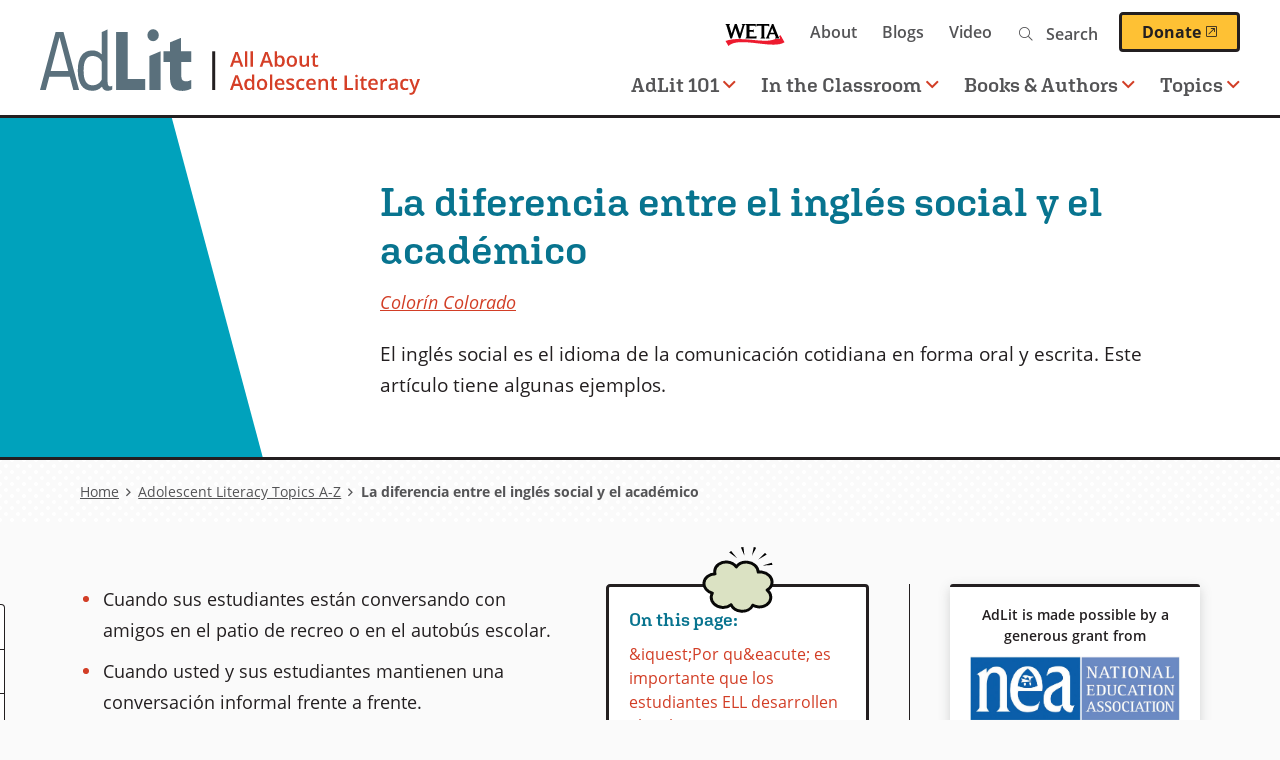

--- FILE ---
content_type: text/html; charset=UTF-8
request_url: https://www.adlit.org/topics/en-espanol/la-diferencia-entre-el-ingles-social-y-el-academico
body_size: 15137
content:

      
<!DOCTYPE html>
<html lang="en" dir="ltr" prefix="og: https://ogp.me/ns#">
  <head>
    <meta charset="utf-8" />
<script>(function(w,d,s,l,i){w[l]=w[l]||[];w[l].push({'gtm.start':
  new Date().getTime(),event:'gtm.js'});var f=d.getElementsByTagName(s)[0],
  j=d.createElement(s),dl=l!='dataLayer'?'&amp;l='+l:'';j.async=true;j.src=
  'https://www.googletagmanager.com/gtm.js?id='+i+dl;f.parentNode.insertBefore(j,f);
  })(window,document,'script','dataLayer','GTM-TPWWM22');</script>
<style>/* @see https://github.com/aFarkas/lazysizes#broken-image-symbol */.js img.lazyload:not([src]) { visibility: hidden; }/* @see https://github.com/aFarkas/lazysizes#automatically-setting-the-sizes-attribute */.js img.lazyloaded[data-sizes=auto] { display: block; width: 100%; }</style>
<link rel="canonical" href="https://www.adlit.org/topics/en-espanol/la-diferencia-entre-el-ingles-social-y-el-academico" />
<link rel="image_src" href="https://www.adlit.org/sites/default/files/2021-06/adlit-socialmedia.png" />
<meta property="og:site_name" content="AdLit" />
<meta property="og:type" content="article" />
<meta property="og:url" content="https://www.adlit.org/topics/en-espanol/la-diferencia-entre-el-ingles-social-y-el-academico" />
<meta property="og:title" content="La diferencia entre el inglés social y el académico" />
<meta property="og:description" content="El inglés social es el idioma de la comunicación cotidiana en forma oral y escrita. Este artículo tiene algunas ejemplos." />
<meta property="og:image" content="https://www.adlit.org/sites/default/files/2021-06/adlit-socialmedia.png" />
<meta property="og:image:url" content="https://www.adlit.org/sites/default/files/2021-06/adlit-socialmedia.png" />
<meta property="og:image:secure_url" content="https://www.adlit.org/sites/default/files/2021-06/adlit-socialmedia.png" />
<meta property="article:author" content="Colorín Colorado" />
<meta name="twitter:card" content="summary_large_image" />
<meta name="twitter:description" content="El inglés social es el idioma de la comunicación cotidiana en forma oral y escrita. Este artículo tiene algunas ejemplos." />
<meta name="twitter:site" content="@AdLit" />
<meta name="twitter:title" content="La diferencia entre el inglés social y el académico" />
<meta name="twitter:image" content="https://www.adlit.org/sites/default/files/2021-06/adlit-socialmedia.png" />
<meta name="google-site-verification" content="-nCy0rjS9KHphu--SJ1lcrgT4KUBuP3gGnGE1e2J4fU" />
<meta name="Generator" content="Drupal 10 (https://www.drupal.org)" />
<meta name="MobileOptimized" content="width" />
<meta name="HandheldFriendly" content="true" />
<meta name="viewport" content="width=device-width, initial-scale=1.0" />
<script type='text/javascript'>
  var googletag = googletag || {};
  googletag.cmd = googletag.cmd || [];
  // Add a place to store the slot name variable.
  googletag.slots = googletag.slots || {};

  (function() {
    var useSSL = 'https:' == document.location.protocol;
    var src = (useSSL ? 'https:' : 'http:') +
      '//securepubads.g.doubleclick.net/tag/js/gpt.js';

    var gads = document.createElement('script');
    gads.async = true;
    gads.type = 'text/javascript';
    gads.src = src;
    var node = document.getElementsByTagName('script')[0];
    node.parentNode.insertBefore(gads, node);
    
  })();
</script>
<script type="text/javascript">
  googletag.cmd.push(function() {

        // Start by defining breakpoints for this ad.
      var mapping = googletag.sizeMapping()
              .addSize([1220, 300], [250, 250])
              .addSize([1024, 200], [200, 200])
              .addSize([840, 150], [250, 250])
              .addSize([768, 100], [200, 200])
              .addSize([0, 0], [300, 250])
            .build();
  
  googletag.slots["sidebar_1"] = googletag.defineSlot("/1001012/AdLit_300x250", [300, 250], "js-dfp-tag-sidebar_1")

    .addService(googletag.pubads())

  
  
  
        // Apply size mapping when there are breakpoints.
    .defineSizeMapping(mapping)
    ;

  });

</script>
<script type="text/javascript">
googletag.cmd.push(function() {

      googletag.pubads().enableAsyncRendering();
        googletag.pubads().enableSingleRequest();
        googletag.pubads().collapseEmptyDivs();
      
  googletag.enableServices();
});

</script>
<link rel="icon" href="/themes/custom/weta_adlit/favicon.ico" type="image/vnd.microsoft.icon" />
<link rel="alternate" hreflang="en" href="https://www.adlit.org/topics/en-espanol/la-diferencia-entre-el-ingles-social-y-el-academico" />

    <title>La diferencia entre el inglés social y el académico | AdLit</title>
    <link rel="stylesheet" media="all" href="/sites/default/files/css/css_IQO-cFcv5fFdv0syIChEtsCSswyScLFDyRiUnMiksZo.css?delta=0&amp;language=en&amp;theme=weta_adlit&amp;include=[base64]" />
<link rel="stylesheet" media="all" href="https://fonts.googleapis.com/css?family=Rubik:400,400i,500,500i,700,700i&amp;display=swap" />
<link rel="stylesheet" media="all" href="/sites/default/files/css/css_iYURg0kVMKB6irK2qlireMbTAVnlE7qZD31p_04u-0w.css?delta=2&amp;language=en&amp;theme=weta_adlit&amp;include=[base64]" />
<link rel="stylesheet" media="all" href="https://use.typekit.net/aag2oxv.css" />
<link rel="stylesheet" media="all" href="/sites/default/files/css/css_NdK1qnW5Rwd0w7ij2ptEs1c6W6-gom9IJOJQuaZXnNQ.css?delta=4&amp;language=en&amp;theme=weta_adlit&amp;include=[base64]" />

    <script src="/core/assets/vendor/modernizr/modernizr.min.js?v=3.11.7"></script>

    <link rel="icon" href="/themes/custom/weta_adlit/icon.svg" type="image/svg+xml">
    <link rel="apple-touch-icon" href="/themes/custom/weta_adlit/apple-touch-icon.png">
      </head>
  <body class="entitynodecanonical has-sidebar sidebar-right logged-out page--article">
        <a href="#main-content" class="visually-hidden focusable" id="skip-to-main">
      Skip to main content
    </a>
    <noscript><iframe src="https://www.googletagmanager.com/ns.html?id=GTM-TPWWM22" height="0" width="0"></iframe></noscript>
      <div class="dialog-off-canvas-main-canvas" data-off-canvas-main-canvas>
    
<div id="page">

  <header role="banner" class="header nav-top nav-down" id="header">
    <div id="header-main">
      <a id="logo" class="logo--main" name="Home" href="https://www.adlit.org/">
  <picture>
    <source srcset="/themes/custom/weta_adlit/logo.svg" media="print">
    <source srcset="/themes/custom/weta_adlit/logo-dark.svg" media="(prefers-color-scheme: dark)">
    <img src="/themes/custom/weta_adlit/logo.svg" alt="" />
  </picture>
  <span class="visually-hidden">Home</span>
</a>
<button id="toggle-search" class="toggle-search mobile-toggle" aria-controls="mainnavigation-ul secondarynavigation-ul" aria-expanded="false" aria-haspopup="menu">
  <i class="fal fa-search" aria-hidden="true"></i>
  <span class="menu-text">Search</span>
</button>
<button id="toggle-menu" class="toggle-menu mobile-toggle" aria-controls="mainnavigation-ul secondarynavigation-ul" aria-expanded="false" aria-haspopup="menu">
  <span class="bars">
    <span class="bar first"></span>
    <span class="bar middle"></span>
    <span class="bar last"></span>
  </span>
  <span class="menu-text">Menu</span>
</button>
      <div class="header-regions">
        

  <div class="header-top-region">
    <nav role="navigation" aria-labelledby="block-secondary-navigation-menu" id="block-secondary-navigation" class="block secondary-navigation">
            
  <h2 class="visually-hidden" id="block-secondary-navigation-menu">Secondary navigation</h2>
  

        
              <ul class="clearfix menu">
              <li>
        <a href="https://weta.org/" class="weta-link">WETA</a>
              </li>
          <li>
        <a href="/about" data-drupal-link-system-path="node/2223">About</a>
              </li>
          <li>
        <a href="/blogs" data-drupal-link-system-path="node/4276">Blogs</a>
              </li>
          <li>
        <a href="/video" data-drupal-link-system-path="video">Video</a>
              </li>
        </ul>
  


  </nav>
<div class="adlit-search block content-finder-search" data-drupal-selector="adlit-search" id="block-content-finder-search">
  
    
      <form action="/topics/en-espanol/la-diferencia-entre-el-ingles-social-y-el-academico" method="post" id="adlit-search" accept-charset="UTF-8">
  <div class="js-form-item form-item js-form-type-textfield form-item-search js-form-item-search">
  <div class="form-item-wrapper">
          <label for="edit-search" class="js-form-required form-required">Search</label>
                <input placeholder="Search" size="" data-drupal-selector="edit-search" type="text" id="edit-search" name="search" value="" maxlength="128" class="form-text required" required="required" aria-required="true" />

                  </div>
</div>
<input autocomplete="off" data-drupal-selector="form-bonxf0zzx1a0cl-udujjs-bx6zcozrvx9twyko8jqzu" type="hidden" name="form_build_id" value="form-bonxf0ZZX1a0CL_Udujjs_BX6zCoZrVx9tWykO8jqzU" />
<input data-drupal-selector="edit-adlit-search" type="hidden" name="form_id" value="adlit_search" />
<div data-drupal-selector="edit-actions" class="form-actions js-form-wrapper form-wrapper" id="edit-actions"><input data-drupal-selector="edit-submit" type="submit" id="edit-submit" name="op" value="Search" class="button button--primary js-form-submit form-submit" />
</div>

</form>

  </div>
<div id="block-donatebutton" class="block donatebutton">
  
    
      



            <div class="field field-block-content label-hidden field-type-text_long"><a class="button--primary donate-button" href="https://give.weta.org/page/40025/donate/1?ea.tracking.id=adlit">Donate<span class="weta-external-link-icon"> (opens in a new window)</span></a></div>
      
  </div>

  </div>

        

  <div class="header-bottom-region">
    <nav role="navigation" aria-labelledby="block-main-navigation-menu" id="block-main-navigation" class="block main-navigation">
            
  <h2 class="visually-hidden" id="block-main-navigation-menu">Main navigation</h2>
  

        

        <ul data-region="header_bottom" class="clearfix menu" role="menubar">
  
                        
      <li class="menu-item has-children">
                  <a href="#" role="button" aria-haspopup="menu">AdLit 101<i class="far fa-angle-down" aria-hidden="true"></i></a>
        
                                                
                      <div class="menu--megamenu">
              
 <div class="layout-container clearfix">
            <div class="column megamenu__image">
        



            <div class="field field-megamenu-image label-hidden field-type-entity_reference">

<div class="image-card-image">
  
  



            <div class="field field-media-image label-hidden field-type-image">    <picture>
                  <source media="(min-width: 1024px)" type="image/jpeg" width="540" height="304" data-srcset="/sites/default/files/styles/card_image_desktop_large_1x/public/2023-02/HS%20lockers.jpg?itok=DolR__1y 1x, /sites/default/files/styles/card_image_desktop_large_2x/public/2023-02/HS%20lockers.jpg?itok=lMUNODlO 2x"/>
              <source media="(min-width: 768px) and (max-width: 1023px)" type="image/jpeg" width="780" height="439" data-srcset="/sites/default/files/styles/card_image_tablet_1x/public/2023-02/HS%20lockers.jpg?itok=CTgQLMq1 1x, /sites/default/files/styles/card_image_tablet_2x/public/2023-02/HS%20lockers.jpg?itok=nBBwZKMr 2x"/>
              <source media="(min-width: 480px) and (max-width: 767px)" type="image/jpeg" width="780" height="439" data-srcset="/sites/default/files/styles/card_image_tablet_1x/public/2023-02/HS%20lockers.jpg?itok=CTgQLMq1 1x, /sites/default/files/styles/card_image_tablet_2x/public/2023-02/HS%20lockers.jpg?itok=nBBwZKMr 2x"/>
              <source media="(max-width: 479px)" type="image/jpeg" width="440" height="248" data-srcset="/sites/default/files/styles/card_image_mobile_1x/public/2023-02/HS%20lockers.jpg?itok=h6NtQ-kd 1x, /sites/default/files/styles/card_image_mobile_2x/public/2023-02/HS%20lockers.jpg?itok=AHrGC8n5 2x"/>
                  <img loading="eager" width="440" height="248" alt="blue lockers opened to reveal items from various academic disciplines" class="lazyload" data-src="/sites/default/files/styles/card_image_mobile_1x/public/2023-02/HS%20lockers.jpg?itok=h6NtQ-kd" />

  </picture>

</div>
      
</div>
</div>
      
      </div>
              <div class="column megamenu__text">
        



            <div class="field field-megamenu-text label-hidden field-type-text_long"><h2>AdLit 101</h2>

<p>What&#8217;s being done to improve the teaching of reading and writing in our secondary schools? And what can&nbsp;you&nbsp;do to teach reading and writing more effectively in your classroom? Learn more about the state of adolescent literacy, get practical advice on teaching reading and writing, and browse the library of research, reports, and guides.&nbsp;</p>

<p><a class="button--primary" data-entity-substitution="canonical" data-entity-type="node" data-entity-uuid="4a3fef92-5866-42b7-a90c-bdffaa318bba" href="/adlit-101-overview">AdLit 101 Overview</a></p></div>
      
      </div>
        <div class="column megamenu__links">
      
    <ul class="menu menu-level-1">

            
      <li class="desktop-small menu-item no-children" role="menuitem">
        <a href="/adlit-101-overview" class="desktop-small menu-item no-children" role="menuitem" data-drupal-link-system-path="node/5705">AdLit 101 Overview</a>

                                                          
 <div class="layout-container clearfix">
  		
	  </div>

              </li>
                
      <li class="menu-item no-children" role="menuitem">
        <a href="/adlit-101-overview/big-picture-adolescent-literacy" class="menu-item no-children" role="menuitem" data-drupal-link-system-path="node/5706">The Big Picture of Adolescent Literacy</a>

                                                          
 <div class="layout-container clearfix">
  		
	  </div>

              </li>
                
      <li class="menu-item no-children" role="menuitem">
        <a href="/adlit-101-overview/motivating-adolescent-learners" class="menu-item no-children" role="menuitem" data-drupal-link-system-path="node/5865">Motivating Adolescent Learners</a>

                                                          
 <div class="layout-container clearfix">
  		
	  </div>

              </li>
                
      <li class="menu-item menu-item--collapsed no-children" role="menuitem">
        <a href="/adlit-101-overview/essentials-adolescent-literacy-instruction" class="menu-item menu-item--collapsed no-children" role="menuitem" data-drupal-link-system-path="node/5941">Essentials of Literacy Instruction</a>

                                                          
 <div class="layout-container clearfix">
  		
	  </div>

              </li>
                
      <li class="menu-item no-children" role="menuitem">
        <a href="/adlit-101-overview/literacy-content-areas" class="menu-item no-children" role="menuitem" data-drupal-link-system-path="node/6076">Literacy in the Content Areas</a>

                                                          
 <div class="layout-container clearfix">
  		
	  </div>

              </li>
                
      <li class="menu-item no-children" role="menuitem">
        <a href="/adlit-101-overview/middle-grade-and-young-adult-literature" class="menu-item no-children" role="menuitem" data-drupal-link-system-path="node/5886">Middle Grade and Young Adult Literature</a>

                                                          
 <div class="layout-container clearfix">
  		
	  </div>

              </li>
                
      <li class="menu-item no-children" role="menuitem">
        <a href="/adlit-101-overview/adolescent-literacy-interventions" class="menu-item no-children" role="menuitem" data-drupal-link-system-path="node/6104">Adolescent Literacy Interventions</a>

                                                          
 <div class="layout-container clearfix">
  		
	  </div>

              </li>
        </ul>



    </div>
	  </div>

            </div>
                        </li>
    
                        
      <li class="menu-item has-children">
                  <a href="#" role="button" aria-haspopup="menu">In the Classroom<i class="far fa-angle-down" aria-hidden="true"></i></a>
        
                                                
                      <div class="menu--megamenu">
              
 <div class="layout-container clearfix">
            <div class="column megamenu__image">
        



            <div class="field field-megamenu-image label-hidden field-type-entity_reference">

<div class="image-card-image">
  
  



            <div class="field field-media-image label-hidden field-type-image">    <picture>
                  <source media="(min-width: 1024px)" type="image/jpeg" width="540" height="304" data-srcset="/sites/default/files/styles/card_image_desktop_large_1x/public/2021-06/in-the-classroom.jpg?itok=9tVsiF9L 1x, /sites/default/files/styles/card_image_desktop_large_2x/public/2021-06/in-the-classroom.jpg?itok=fDsCWhpD 2x"/>
              <source media="(min-width: 768px) and (max-width: 1023px)" type="image/jpeg" width="780" height="439" data-srcset="/sites/default/files/styles/card_image_tablet_1x/public/2021-06/in-the-classroom.jpg?itok=ItSXBGYD 1x, /sites/default/files/styles/card_image_tablet_2x/public/2021-06/in-the-classroom.jpg?itok=J5ZEP_Re 2x"/>
              <source media="(min-width: 480px) and (max-width: 767px)" type="image/jpeg" width="780" height="439" data-srcset="/sites/default/files/styles/card_image_tablet_1x/public/2021-06/in-the-classroom.jpg?itok=ItSXBGYD 1x, /sites/default/files/styles/card_image_tablet_2x/public/2021-06/in-the-classroom.jpg?itok=J5ZEP_Re 2x"/>
              <source media="(max-width: 479px)" type="image/jpeg" width="440" height="248" data-srcset="/sites/default/files/styles/card_image_mobile_1x/public/2021-06/in-the-classroom.jpg?itok=uaguF3S1 1x, /sites/default/files/styles/card_image_mobile_2x/public/2021-06/in-the-classroom.jpg?itok=qzyz1_aC 2x"/>
                  <img loading="eager" width="440" height="248" alt="Multicultural group of middle school kids in class discussing project" class="lazyload" data-src="/sites/default/files/styles/card_image_mobile_1x/public/2021-06/in-the-classroom.jpg?itok=uaguF3S1" />

  </picture>

</div>
      
</div>
</div>
      
      </div>
              <div class="column megamenu__text">
        



            <div class="field field-megamenu-text label-hidden field-type-text_long"><h2>In the Classroom</h2>

<p>Find multimedia resources to help you improve teaching and learning in your classrooms — including a classroom strategy library, video modules demonstrating effective practices, professional development webcasts, and more.</p>

<p><a class="button--primary" href="/node/3537">In the Classroom Overview</a></p></div>
      
      </div>
        <div class="column megamenu__links">
      
    <ul class="menu menu-level-1">

            
      <li class="menu-item no-children" role="menuitem">
        <a href="/in-the-classroom/accelerated-learning" class="menu-item no-children" role="menuitem" data-drupal-link-system-path="node/6361">Accelerated Learning</a>

                                                          
 <div class="layout-container clearfix">
  		
	  </div>

              </li>
                
      <li class="desktop-small menu-item no-children" role="menuitem">
        <a href="/in-the-classroom" class="desktop-small menu-item no-children" role="menuitem" data-drupal-link-system-path="node/3537">In the Classroom Overview</a>

                                                          
 <div class="layout-container clearfix">
  		
	  </div>

              </li>
                
      <li class="menu-item no-children" role="menuitem">
        <a href="/in-the-classroom/strategies" class="menu-item no-children" role="menuitem" data-drupal-link-system-path="node/3068">Reading and Writing Strategies</a>

                                                          
 <div class="layout-container clearfix">
  		
	  </div>

              </li>
                
      <li class="menu-item no-children" role="menuitem">
        <a href="/in-the-classroom/teaching-english-language-learners" class="menu-item no-children" role="menuitem" data-drupal-link-system-path="node/4679">Teaching English Language Learners</a>

                                                          
 <div class="layout-container clearfix">
  		
	  </div>

              </li>
                
      <li class="menu-item no-children" role="menuitem">
        <a href="/in-the-classroom/real-world-history" class="menu-item no-children" role="menuitem" data-drupal-link-system-path="node/4535">Real World History</a>

                                                          
 <div class="layout-container clearfix">
  		
	  </div>

              </li>
                
      <li class="menu-item menu-item--collapsed no-children" role="menuitem">
        <a href="/in-the-classroom/professional-development-webcasts" class="menu-item menu-item--collapsed no-children" role="menuitem" data-drupal-link-system-path="node/4254">Professional Development Webcasts</a>

                                                          
 <div class="layout-container clearfix">
  		
	  </div>

              </li>
                
      <li class="menu-item menu-item--collapsed no-children" role="menuitem">
        <a href="/in-the-classroom/unlocking-past" class="menu-item menu-item--collapsed no-children" role="menuitem" data-drupal-link-system-path="node/4233">Unlocking the Past</a>

                                                          
 <div class="layout-container clearfix">
  		
	  </div>

              </li>
                
      <li class="menu-item no-children" role="menuitem">
        <a href="/ask-the-experts" class="menu-item no-children" role="menuitem" data-drupal-link-system-path="node/3069">Expert Q&amp;A</a>

                                                          
 <div class="layout-container clearfix">
  		
	  </div>

              </li>
                
      <li class="menu-item menu-item--collapsed no-children" role="menuitem">
        <a href="/in-the-classroom/teaching-text-sets" class="menu-item menu-item--collapsed no-children" role="menuitem" data-drupal-link-system-path="node/6133">Teaching With Text Sets</a>

                                                          
 <div class="layout-container clearfix">
  		
	  </div>

              </li>
        </ul>



    </div>
	  </div>

            </div>
                        </li>
    
                        
      <li class="menu-item has-children">
                  <a href="#" role="button" aria-haspopup="menu">Books & Authors<i class="far fa-angle-down" aria-hidden="true"></i></a>
        
                                                
                      <div class="menu--megamenu">
              
 <div class="layout-container clearfix">
            <div class="column megamenu__image">
        



            <div class="field field-megamenu-image label-hidden field-type-entity_reference">

<div class="image-card-image">
  
  



            <div class="field field-media-image label-hidden field-type-image">    <picture>
                  <source media="(min-width: 1024px)" type="image/jpeg" width="540" height="304" data-srcset="/sites/default/files/styles/card_image_desktop_large_1x/public/2021-06/l2-books-and-authors-2.jpg?itok=YByLhIYP 1x, /sites/default/files/styles/card_image_desktop_large_2x/public/2021-06/l2-books-and-authors-2.jpg?itok=ygr9bBcv 2x"/>
              <source media="(min-width: 768px) and (max-width: 1023px)" type="image/jpeg" width="780" height="439" data-srcset="/sites/default/files/styles/card_image_tablet_1x/public/2021-06/l2-books-and-authors-2.jpg?itok=JdWbYFJc 1x, /sites/default/files/styles/card_image_tablet_2x/public/2021-06/l2-books-and-authors-2.jpg?itok=sanoS59T 2x"/>
              <source media="(min-width: 480px) and (max-width: 767px)" type="image/jpeg" width="780" height="439" data-srcset="/sites/default/files/styles/card_image_tablet_1x/public/2021-06/l2-books-and-authors-2.jpg?itok=JdWbYFJc 1x, /sites/default/files/styles/card_image_tablet_2x/public/2021-06/l2-books-and-authors-2.jpg?itok=sanoS59T 2x"/>
              <source media="(max-width: 479px)" type="image/jpeg" width="440" height="248" data-srcset="/sites/default/files/styles/card_image_mobile_1x/public/2021-06/l2-books-and-authors-2.jpg?itok=xV1Z0Bqi 1x, /sites/default/files/styles/card_image_mobile_2x/public/2021-06/l2-books-and-authors-2.jpg?itok=-nwTuVP8 2x"/>
                  <img loading="eager" width="440" height="248" alt="Mixed race high school girl laying on floor of library reading graphic novels" class="lazyload" data-src="/sites/default/files/styles/card_image_mobile_1x/public/2021-06/l2-books-and-authors-2.jpg?itok=xV1Z0Bqi" />

  </picture>

</div>
      
</div>
</div>
      
      </div>
              <div class="column megamenu__text">
        



            <div class="field field-megamenu-text label-hidden field-type-text_long"><h2>Books &amp; Authors</h2>

<p>Here you can find diverse fiction and nonfiction books, meet some of your favorite middle-grade and YA authors, dig into our book discussion guides, or explore our step-by-step author study toolkit.</p>

<p><a class="button--primary" href="/node/3549">Books &amp; Authors Overview</a></p>
</div>
      
      </div>
        <div class="column megamenu__links">
      
    <ul class="menu menu-level-1">

            
      <li class="desktop-small menu-item no-children" role="menuitem">
        <a href="/books-and-authors" class="desktop-small menu-item no-children" role="menuitem" data-drupal-link-system-path="node/3549">Books &amp; Authors Overview</a>

                                                          
 <div class="layout-container clearfix">
  		
	  </div>

              </li>
                
      <li class="menu-item no-children" role="menuitem">
        <a href="/books-and-authors/video-interviews-middle-grade-and-ya-authors" class="menu-item no-children" role="menuitem" data-drupal-link-system-path="node/3558">Author Interviews</a>

                                                          
 <div class="layout-container clearfix">
  		
	  </div>

              </li>
                
      <li class="menu-item no-children" role="menuitem">
        <a href="/books-and-authors/books" class="menu-item no-children" role="menuitem" data-drupal-link-system-path="books-and-authors/books">Book Finder</a>

                                                          
 <div class="layout-container clearfix">
  		
	  </div>

              </li>
                
      <li class="menu-item no-children" role="menuitem">
        <a href="/books-and-authors/diverse-books-project" class="menu-item no-children" role="menuitem" data-drupal-link-system-path="node/3557">Diverse Books Project</a>

                                                          
 <div class="layout-container clearfix">
  		
	  </div>

              </li>
                
      <li class="menu-item no-children" role="menuitem">
        <a href="/books-and-authors/booklists" class="menu-item no-children" role="menuitem" data-drupal-link-system-path="node/3561">Themed Booklists</a>

                                                          
 <div class="layout-container clearfix">
  		
	  </div>

              </li>
                
      <li class="menu-item menu-item--collapsed no-children" role="menuitem">
        <a href="/books-and-authors/author-study-toolkit" class="menu-item menu-item--collapsed no-children" role="menuitem" data-drupal-link-system-path="node/3560">Author Study Toolkit</a>

                                                          
 <div class="layout-container clearfix">
  		
	  </div>

              </li>
                
      <li class="menu-item no-children" role="menuitem">
        <a href="/books-and-authors/walter-dean-myers-second-chance-initiative" class="menu-item no-children" role="menuitem" data-drupal-link-system-path="node/4234">Walter Dean Myers&#039; Second Chance Initiative</a>

                                                          
 <div class="layout-container clearfix">
  		
	  </div>

              </li>
                
      <li class="menu-item no-children" role="menuitem">
        <a href="/books-and-authors/reading-discussion-guides" class="menu-item no-children" role="menuitem" data-drupal-link-system-path="node/4364">Reading Discussion Guides</a>

                                                          
 <div class="layout-container clearfix">
  		
	  </div>

              </li>
                
      <li class="menu-item no-children" role="menuitem">
        <a href="/books-and-authors/book-awards" class="menu-item no-children" role="menuitem" data-drupal-link-system-path="node/4772">Book Awards</a>

                                                          
 <div class="layout-container clearfix">
  		
	  </div>

              </li>
                
      <li class="menu-item no-children" role="menuitem">
        <a href="/books-and-authors/adlit" title="Uplifting quotes from middle grade and young adult literature" class="menu-item no-children" role="menuitem" data-drupal-link-system-path="node/6343">Up With AdLit</a>

                                                          
 <div class="layout-container clearfix">
  		
	  </div>

              </li>
        </ul>



    </div>
	  </div>

            </div>
                        </li>
    
                        
      <li class="menu-item has-children">
                  <a href="#" role="button" aria-haspopup="menu">Topics<i class="far fa-angle-down" aria-hidden="true"></i></a>
        
                                                
                      <div class="menu--megamenu">
              
 <div class="layout-container clearfix">
            <div class="column megamenu__image">
        



            <div class="field field-megamenu-image label-hidden field-type-entity_reference">

<div class="image-card-image">
  
  



            <div class="field field-media-image label-hidden field-type-image">    <picture>
                  <source media="(min-width: 1024px)" type="image/jpeg" width="540" height="304" data-srcset="/sites/default/files/styles/card_image_desktop_large_1x/public/2021-07/hs-multicultural-tech.jpg?itok=M62uMRmO 1x, /sites/default/files/styles/card_image_desktop_large_2x/public/2021-07/hs-multicultural-tech.jpg?itok=bWnSn6Vy 2x"/>
              <source media="(min-width: 768px) and (max-width: 1023px)" type="image/jpeg" width="780" height="439" data-srcset="/sites/default/files/styles/card_image_tablet_1x/public/2021-07/hs-multicultural-tech.jpg?itok=Wg2LWRUs 1x, /sites/default/files/styles/card_image_tablet_2x/public/2021-07/hs-multicultural-tech.jpg?itok=DAcYS99h 2x"/>
              <source media="(min-width: 480px) and (max-width: 767px)" type="image/jpeg" width="780" height="439" data-srcset="/sites/default/files/styles/card_image_tablet_1x/public/2021-07/hs-multicultural-tech.jpg?itok=Wg2LWRUs 1x, /sites/default/files/styles/card_image_tablet_2x/public/2021-07/hs-multicultural-tech.jpg?itok=DAcYS99h 2x"/>
              <source media="(max-width: 479px)" type="image/jpeg" width="440" height="248" data-srcset="/sites/default/files/styles/card_image_mobile_1x/public/2021-07/hs-multicultural-tech.jpg?itok=OuUs3WQ0 1x, /sites/default/files/styles/card_image_mobile_2x/public/2021-07/hs-multicultural-tech.jpg?itok=y7jG8nEs 2x"/>
                  <img loading="eager" width="440" height="248" alt="Three multicultural high school students using laptops for class project" class="lazyload" data-src="/sites/default/files/styles/card_image_mobile_1x/public/2021-07/hs-multicultural-tech.jpg?itok=OuUs3WQ0" />

  </picture>

</div>
      
</div>
</div>
      
      </div>
              <div class="column megamenu__text">
        



            <div class="field field-megamenu-text label-hidden field-type-text_long"><h2>Topics A-Z</h2>

<p>Find articles, expert Q&amp;A, video, research and reports, and additional resources&nbsp;that provide research-based information for educators, families, and others who want to help young people become better readers and writers.&nbsp;</p>

<p><a class="button--primary" href="/node/3080">See All Topics</a></p></div>
      
      </div>
        <div class="column megamenu__links">
      
    <ul class="menu menu-level-1">

            
      <li class="menu-item no-children" role="menuitem">
        <a href="/autism-spectrum-disorder-asd" title="Learn about autism and adolescent learners" class="menu-item no-children" role="menuitem">Autism Spectrum Disorder (ASD)</a>

                                                          
 <div class="layout-container clearfix">
  		
	  </div>

              </li>
                
      <li class="menu-item no-children" role="menuitem">
        <a href="/topic/ready-college" class="menu-item no-children" role="menuitem">College Readiness</a>

                                                          
 <div class="layout-container clearfix">
  		
	  </div>

              </li>
                
      <li class="menu-item no-children" role="menuitem">
        <a href="/topic/comprehension" class="menu-item no-children" role="menuitem">Comprehension</a>

                                                          
 <div class="layout-container clearfix">
  		
	  </div>

              </li>
                
      <li class="menu-item no-children" role="menuitem">
        <a href="/topic/content-area-literacy" class="menu-item no-children" role="menuitem">Content-Area Literacy</a>

                                                          
 <div class="layout-container clearfix">
  		
	  </div>

              </li>
                
      <li class="menu-item no-children" role="menuitem">
        <a href="/topic/english-language-learners" class="menu-item no-children" role="menuitem">English Language Learners</a>

                                                          
 <div class="layout-container clearfix">
  		
	  </div>

              </li>
                
      <li class="menu-item no-children" role="menuitem">
        <a href="/topic/fluency" class="menu-item no-children" role="menuitem">Fluency</a>

                                                          
 <div class="layout-container clearfix">
  		
	  </div>

              </li>
                
      <li class="menu-item no-children" role="menuitem">
        <a href="/topic/motivation-engagement" class="menu-item no-children" role="menuitem">Motivation and Engagement</a>

                                                          
 <div class="layout-container clearfix">
  		
	  </div>

              </li>
                
      <li class="menu-item no-children" role="menuitem">
        <a href="/topic/phonics-word-study-decoding" class="menu-item no-children" role="menuitem">Phonics, Word Study and Decoding</a>

                                                          
 <div class="layout-container clearfix">
  		
	  </div>

              </li>
                
      <li class="menu-item menu-item--collapsed no-children" role="menuitem">
        <a href="/trauma-and-teaching" class="menu-item menu-item--collapsed no-children" role="menuitem" data-drupal-link-system-path="node/6001">Trauma and Teaching</a>

                                                          
 <div class="layout-container clearfix">
  		
	  </div>

              </li>
                
      <li class="menu-item no-children" role="menuitem">
        <a href="/topic/vocabulary" class="menu-item no-children" role="menuitem">Vocabulary</a>

                                                          
 <div class="layout-container clearfix">
  		
	  </div>

              </li>
                
      <li class="menu-item no-children" role="menuitem">
        <a href="/topic/writing" class="menu-item no-children" role="menuitem">Writing</a>

                                                          
 <div class="layout-container clearfix">
  		
	  </div>

              </li>
                
      <li class="desktop-small menu-item no-children" role="menuitem">
        <a href="/topics" class="desktop-small menu-item no-children" role="menuitem" data-drupal-link-system-path="node/3080">See All Topics</a>

                                                          
 <div class="layout-container clearfix">
  		
	  </div>

              </li>
        </ul>



    </div>
	  </div>

            </div>
                        </li>
    
    </ul>
  



  </nav>

  </div>

      </div>
    </div>
  </header>

  

  <div class="hero-region">
    <div id="block-currententity" class="block currententity">
  
    
      



<article  class="angled primary-color article display-hero no-image">
  <div class="layout-container">
    
    <div class="hero-intro">
            <h1><span>La diferencia entre el inglés social y el académico</span>
</h1>
      <div class="hero-credits credits">
        



      <div class="field field-article-author label-hidden field-type-entity_reference">
              <span class="field-content"><a href="/profile/colorin-colorado" hreflang="en"> Colorín Colorado</a></span>          </div>
  
        
      </div>
      <div class="hero-text">
        



            <div class="field field-teaser-text label-hidden field-type-text_long">El inglés social es el idioma de la comunicación cotidiana en forma oral y escrita. Este artículo tiene algunas ejemplos.</div>
      
      </div>
    </div>
  </div>

</article>

  </div>
<div id="block-weta-adlit-breadcrumbs" class="block weta-adlit-breadcrumbs">
  
    
        <nav role="navigation" aria-labelledby="system-breadcrumb" class="breadcrumb">
    <h2 id="system-breadcrumb" class="visually-hidden">Breadcrumb</h2>
    <ol>
          <li>
                  <a href="/">Home</a>
              </li>
          <li>
                  <a href="/topics">Adolescent Literacy Topics A-Z</a>
              </li>
          <li>
                  La diferencia entre el inglés social y el académico
              </li>
        </ol>
  </nav>

  </div>

  </div>

  


  

  <div class="help-region">
    <div data-drupal-messages-fallback class="hidden"></div>

  </div>


  <div class="main">
    <main role="main">
      <a id="main-content" tabindex="-1"></a>
      
      <div class="main-content">
        

  <div class="content-region">
    <div id="block-weta-adlit-content--2" class="block weta-adlit-content--2">
  
    
      


<article  class="has-share-buttons article display-full node">
  
    

  
  <div>
    <div class="article-navigation"><h2 class="h4">On this page:</h2>
<ul><li><a href="/topics/en-espanol/la-diferencia-entre-el-ingles-social-y-el-academico#iquestpor-queacute-es-importante-que-los-estudiantes-ell-desarrollen-el-ingleacutes-acadeacutemico">&amp;iquest;Por qu&amp;eacute; es importante que los estudiantes ELL desarrollen el ingl&amp;eacute;s acad&amp;eacute;mico?</a></li>
<li><a href="/topics/en-espanol/la-diferencia-entre-el-ingles-social-y-el-academico#iquestcoacutemo-puedo-identificar-el-nivel-de-conocimientos-del-ingleacutes-de-mis-estudiantes-ell">&amp;iquest;C&amp;oacute;mo puedo identificar el nivel de conocimientos del ingl&amp;eacute;s de mis estudiantes ELL?</a></li>
<li><a href="/topics/en-espanol/la-diferencia-entre-el-ingles-social-y-el-academico#iquestqueacute-puedo-hacer-para-ayudar-a-mis-estudiantes-a-desarrollar-el-ingleacutes-social-y-el-acadeacutemico">&amp;iquest;Qu&amp;eacute; puedo hacer para ayudar a mis estudiantes a desarrollar el ingl&amp;eacute;s social y el acad&amp;eacute;mico?</a></li>
</ul>
</div>




      <div class="field field-content label-hidden field-type-entity_reference_revisions">
              <div class="field-content">

  


  <div class="paragraph-text display-default">
    
                



            <div class="field field-text label-hidden field-type-text_long"><ul><li>Cuando sus estudiantes están conversando con amigos en el patio de recreo o en el autobús escolar.</li>
<li>Cuando usted y sus estudiantes mantienen una conversación informal frente a frente.</li>
<li>Cuando sus estudiantes van a la tienda y leen la lista de las compras.</li>
</ul><p>El inglés social de los estudiantes de inglés como segundo idioma (conocidos en EE.UU. como English Language Learners o ELLs) puede comenzar a desarrollarse en pocos meses. Sin embargo, pasarán un par de años antes de que los estudiantes ELL desarrollen destrezas sociales óptimas para escuchar, hablar, leer y escribir en inglés.</p>   

<p>El inglés académico y el inglés social no son dos sistemas lingüísticos separados. El inglés académico es más exigente y complejo que el inglés social. Un estudiante ELL con dominio del inglés social no necesariamente tendrá dominio del inglés académico. Es importante que usted, la maestra, haga esta distinción. El inglés académico es el lenguaje necesario para tener éxito en la escuela. Se relaciona con un programa basado en los estándares, en el que se incluyen las áreas de contenidos de matemáticas, ciencias, estudios sociales, y lengua y literatura inglesas.</p>

<p>Para facilitar el desarrollo del lenguaje académico a nivel preescolar, puede centrarse en el desarrollo de la expresión oral sobre temas como ser plantas, México y dinosaurios. Puede incluir actividades artísticas, objetos y actuación. En primer grado, podrá agregar lectura y escritura centrándose en unidades temáticas y en el desarrollo de la lectoescritura a través de la fonética y los libros de cuentos. En segundo y tercer grado, podrá centrarse en desarrollar destrezas de lectoescritura superiores en torno al programa temático, y también podrá usar novelas, antologías y libros diversos. Puede empezar enseñando explícitamente vocabulario académico en las áreas de contenidos. Por ejemplo:</p>

<ul><li>En matemáticas puede enseñar a sus estudiantes todos los términos para la resta, como “restar”, “quitar” y “disminuir en”.</li>
<li>En ciencias, puede enseñar los términos para relacionar las partes de un experimento, como “por lo tanto”, “como resultado” y “por ejemplo”.</li>
<li>Para estudios sociales, puede enseñar las palabras y también los conocimientos previos que necesiten los estudiantes ELL. Por ejemplo, cuando usted menciona “Acción de Gracias”, un estudiante de habla inglesa podrá pensar en los primeros colonizadores europeos en la costa este durante los siglos XVII y XVIII. Pero para un estudiante ELL, la expresión “Acción de Gracias” puede no significar mucho en sí misma.</li>
<li>En lengua y literatura inglesas, puede enseñar a los estudiantes ELL empleando organizadores gráficos básicos para el desarrollo de las palabras de modo que puedan representar visualmente los conocimientos. Los estudiantes ELL pueden escribir una palabra y luego explorar sus conexiones y relaciones.</li>
</ul></div>
      
          </div>
</div>
              <div class="field-content">

  


  <div id="iquestpor-queacute-es-importante-que-los-estudiantes-ell-desarrollen-el-ingleacutes-acadeacutemico" class="paragraph-article-section display-default">
    
                


  <h2>&amp;iquest;Por qu&amp;eacute; es importante que los estudiantes ELL desarrollen el ingl&amp;eacute;s acad&amp;eacute;mico?</h2>




            <div class="field field-text label-hidden field-type-text_long"><p>Los estudiantes ELL no sólo vienen a la escuela para aprender a comunicarse socialmente, sino también para adquirir un dominio académico del idioma inglés. Aprender el inglés social es sólo la punta del témpano de hielo o iceberg. Simplemente porque pueden hablar en el patio de recreo, conversar con sus pares y utilizar el inglés cotidiano no significa que avancen al mismo ritmo con el inglés académico. Al contrario, estos estudiantes ELL aún no tienen el dominio suficiente para llevar adelante el programa de estudios basado en los estándares. Carecen del vocabulario académico necesario para desarrollar los conocimientos de contenidos en inglés que necesitarán para triunfar en su experiencia escolar futura. Al reconocer estas dos clases de dominio del idioma, usted podrá ayudar a sus estudiantes ELL a acelerar su aprendizaje del inglés académico.</p>

<p>Si bien no se cuenta con listados oficiales de palabras del inglés académico, consulte cómo seleccionar palabras de vocabulario apropiadas para enseñar a los estudiantes ELL.</p></div>
      
          </div>
</div>
              <div class="field-content">

  


  <div id="iquestcoacutemo-puedo-identificar-el-nivel-de-conocimientos-del-ingleacutes-de-mis-estudiantes-ell" class="paragraph-article-section display-default">
    
                


  <h2>&amp;iquest;C&amp;oacute;mo puedo identificar el nivel de conocimientos del ingl&amp;eacute;s de mis estudiantes ELL?</h2>




            <div class="field field-text label-hidden field-type-text_long"><p>Tanto el inglés social como el inglés académico son tareas exigentes. Uno se necesita para comunicarse y el otro para triunfar en las disciplinas académicas en la escuela. Aprender bien ambos tipos de inglés demorará al menos cuatro años. Sin embargo, es importante observar que los estudiantes aprenden con ritmos diferentes; esto depende de numerosas variables entre las que se incluyen el dominio existente del inglés por parte de los estudiantes, su nivel de alfabetización en el primer idioma y la calidad de enseñanza que reciban.</p> 

<p>Como los estudiantes ELL de su clase probablemente tengan diferentes niveles de dominio del idioma, deberá sortear obstáculos específicos con cada estudiante. Un primer paso importante es identificar los niveles de aprendizaje de inglés de sus estudiantes. La mayoría de los estudiantes ELL se encuentran en nivel principiante o intermedio. Las descripciones siguientes de las etapas de aprendizaje del inglés podrán servirle para reconocer el nivel de dominio del inglés de sus estudiantes ELL:</p>

<ul><li>Los estudiantes ELL en el nivel principiante muestran comprensión de lenguaje simplificado, hablan unas pocas palabras en inglés, responden a preguntas sencillas y utilizan saludos sociales comunes y frases repetitivas. Cometen errores frecuentes.</li>
<li>Los estudiantes ELL en la etapa intermedia hablan empleando gramática y pronunciación estándar, pero aún les falta aplicar algunas reglas. Presentan un elevado nivel de comprensión y saben formular o responder preguntas sobre la enseñanza. Participan activamente en conversaciones, relatan historias y utilizan vocabulario amplio y paráfrasis.</li>
<li>Los estudiantes ELL en la etapa avanzada emplean vocabulario, gramática, modismos y estrategias orales o escritas en inglés estándar y coherentes, comparables a las de sus pares de habla inglesa. Tienen buena pronunciación y entonación. Los estudiantes ELL avanzados inician conversaciones sociales. Utilizan expresiones idiomáticas y maneras apropiadas de hablar de acuerdo con su interlocutor.</li>
</ul></div>
      
          </div>
</div>
              <div class="field-content">

  


  <div id="iquestqueacute-puedo-hacer-para-ayudar-a-mis-estudiantes-a-desarrollar-el-ingleacutes-social-y-el-acadeacutemico" class="paragraph-article-section display-default">
    
                


  <h2>&amp;iquest;Qu&amp;eacute; puedo hacer para ayudar a mis estudiantes a desarrollar el ingl&amp;eacute;s social y el acad&amp;eacute;mico?</h2>




            <div class="field field-text label-hidden field-type-text_long"><p>Puede hacer ambas cosas en sus clases. Una vez que haya determinado el nivel de conocimientos de sus estudiantes, podrá ayudarlos a desarrollar el inglés social y el académico sin alivianar el programa. A continuación enumeramos algunas maneras en las que podrá involucrar a los estudiantes ELL a través de lenguaje social significativo que estimule su progreso en el inglés académico:</p>

<ul><li>Comience con el inglés social. Utilice todo cuanto sea posible los conocimientos previos que los estudiantes ELL poseen y llevan a la escuela. Incluya muchas ayudas contextuales a través de imágenes, mapas, cuadros, objetos, música y pantomima. También puede usar actividades de respuesta física total (TPR, por sus siglas en inglés) para ayudar a los estudiantes ELL a aprender al hacer las cosas.</li>
<li>A medida que los estudiantes ELL alcancen el nivel intermedio, emplee inglés social con ayudas contextuales para enseñar inglés académico. Agregue vocabulario de contenidos en las lecciones o unidades. Los proyectos cooperativos en grupo con estudiantes ELL más avanzados o con estudiantes de habla inglesa también son útiles para los estudiantes ELL de nivel intermedio.</li>
<li>Utilice la taxonomía de Bloom para asegurarse de estar fomentando el pensamiento en los estudiantes. Es posible fomentar un grado de pensamiento más elevado en los estudiantes ELL en cualquier etapa de aprendizaje del inglés, aun cuando su vocabulario y sus destrezas de expresión sean bastante limitadas. Por ejemplo, los estudiantes del nivel intermedio inicial pueden aprender sobre la vida urbana y rural en los Estados Unidos. Las lecciones se centrarán en el vocabulario y en que puedan producir enunciados cortos. Se espera que los estudiantes puedan saber qué es posible encontrar en una ciudad de los EE.UU. y en el campo (conocimiento y comprensión), determinar si alguien vive en el campo o en la ciudad basándose en una descripción de lo que ven (aplicación), nombrar dos o tres similitudes y diferencias entre las ciudades y los pueblos rurales (análisis), delinear escenas típicas de ciudad y rurales (síntesis), y decir si preferirían vivir en la ciudad o en el campo y dar una o dos razones (evaluación). El punto importante es que no se requiere un nivel avanzado de inglés para hacer que los estudiantes ELL desarrollen el pensamiento siempre que usted conozca los niveles de conocimiento del idioma de sus estudiantes ELL y ajuste las expectativas de producción lingüística de acuerdo con ellos.</li>
</ul></div>
      
          </div>
</div>
          </div>
  
<div  class="share sticky-on-scroll">
    

<div style="display: none"><link rel="preload" href="/modules/contrib/better_social_sharing_buttons/assets/dist/sprites/social-icons--no-color.svg" as="image" type="image/svg+xml" crossorigin="anonymous" /></div>

<div class="social-sharing-buttons">
                <a href="https://www.facebook.com/sharer/sharer.php?u=https://www.adlit.org/topics/en-espanol/la-diferencia-entre-el-ingles-social-y-el-academico&amp;title=La%20diferencia%20entre%20el%20ingl%C3%A9s%20social%20y%20el%20acad%C3%A9mico" target="_blank" title="Share to Facebook" aria-label="Share to Facebook" class="social-sharing-buttons-button share-facebook" rel="noopener">
            <svg aria-hidden="true" width="16px" height="16px" style="border-radius:0px;">
                <use href="/modules/contrib/better_social_sharing_buttons/assets/dist/sprites/social-icons--no-color.svg#facebook" />
            </svg>
        </a>
    
                <a href="https://twitter.com/intent/tweet?text=La%20diferencia%20entre%20el%20ingl%C3%A9s%20social%20y%20el%20acad%C3%A9mico+https://www.adlit.org/topics/en-espanol/la-diferencia-entre-el-ingles-social-y-el-academico" target="_blank" title="Share to X" aria-label="Share to X" class="social-sharing-buttons-button share-x" rel="noopener">
            <svg aria-hidden="true" width="16px" height="16px" style="border-radius:0px;">
                <use href="/modules/contrib/better_social_sharing_buttons/assets/dist/sprites/social-icons--no-color.svg#x" />
            </svg>
        </a>
    
        
        
        
        
    
    
        
        
        
        
                <a href="/cdn-cgi/l/email-protection#[base64]" title="Share to Email" aria-label="Share to Email" class="social-sharing-buttons-button share-email" target="_blank" rel="noopener">
            <svg aria-hidden="true" width="16px" height="16px" style="border-radius:0px;">
                <use href="/modules/contrib/better_social_sharing_buttons/assets/dist/sprites/social-icons--no-color.svg#email" />
            </svg>
        </a>
    
        
    </div>
<h2 class="share-cta"><span class="text">Liked it? Share it!</span><span class="graphic"><span class="arrow"></span><span class="line left"></span><span class="line right"></span></span></h2><div class="vote-widget-wrapper">
  <div class="vote-widget vote-widget--like-and-dislike">
          <div class="vote-like type-node" id="like-container-node-3281">
        <a  data-entity-id="3281" data-entity-type="node" tabindex="0" role="button">Like</a>
        <span class="count">1</span>
      </div>
          <div class="vote-dislike type-node" id="dislike-container-node-3281">
        <a  data-entity-id="3281" data-entity-type="node" class="disable-status" tabindex="0" role="button">Dislike</a>
        <span class="count">0</span>
      </div>
      </div>
</div>

  </div>
<div  class="article-bottom node-bottom">
    

<div  class="field component component--accordion--default accordion" data-exclusive="false" >
          
    <button aria-controls="accordion-0" aria-expanded="false" class="accordion__button" id="accordion-0-title">
      <h3>References</h3>

    </button>

    <div aria-hidden="true" aria-labelledby="accordion-0-title" class="accordion__content" id="accordion-0" role="region">
      <p class="pagenote">Adaptado de: Eastern Stream Center on Resources and Training (ESCORT). (2003). <i>Help! They don't speak English.</i> Starter kit. Oneonta, NY: State University College.</p>

<p class="pagenote">Y de: Cummins, J. &amp; Wong Fillmore, L. (2000). <i>Language and education: What every teacher (and administrator) needs to know.</i> (Grabaci&oacute;n en cassette No. NABE 00-FS10A).  Dallas, TX: CopyCats.</p>
    </div>
  
</div>


  </div>
  </div>
</article>

  </div>

  </div>

      </div>
              <aside class="sidebar right">
          

  <div class="sidebar-region">
    <div id="block-nea-sidebar-credit" class="block nea-sidebar-credit">
  
    
      



            <div class="field field-block-content label-hidden field-type-text_long"><p class="nea-text">AdLit is made possible by a generous grant from</p>

<p class="nea-image"><a href="https://www.nea.org/" target="_blank"><img class="lazyload" alt="National Education Association (NEA)" data-entity-type="" data-entity-uuid="" src="/sites/default/files/2021-04/NEA-logoBlueRGB.png" /></a></p>
</div>
      
  </div>
<div id="block-dfptagsidebar1" class="block dfptagsidebar1">
  
    
      <div id="js-dfp-tag-sidebar_1">
        <script data-cfasync="false" src="/cdn-cgi/scripts/5c5dd728/cloudflare-static/email-decode.min.js"></script><script type="text/javascript">
            googletag.cmd.push(function() {
                googletag.display('js-dfp-tag-sidebar_1');
            });
    
    </script>
</div>

  </div>

  </div>

        </aside>      
    </main>
    <div class="end-main"></div>
  </div>

      

  <div class="related-content-region">
    <div id="block-currententity-2" class="block currententity-2">
  
    
      



<aside role="complementary" class="related-content">
  <div class="layout-container">
    
  </div>
</aside>

  </div>

  </div>

  
      

  <div class="content-bottom-region">
    <div id="block-sister-websites" class="block sister-websites">
  
    
      



            <div class="field field-block-content label-hidden field-type-text_long"><h2>Visit our sister websites:</h2><h3><a href="https://www.readingrockets.org/" target="_blank">Reading Rockets<span>Launching Young Readers</span><span class="rdg-external-link"><svg aria-hidden="true" class="external-link-icon" version="1.1" x="0px" y="0px" viewBox="0 0 10.4 10.4" preserveAspectRatio="xMinYMin meet" xml:space="preserve"><g><path d="M9.7,0H6.6C6.3,0,6.1,0.2,6.1,0.5S6.3,1,6.6,1h2.1L3.1,6.6c-0.2,0.2-0.2,0.5,0,0.7c0.1,0.1,0.2,0.1,0.4,0.1s0.3,0,0.4-0.1 l5.6-5.6v2.1c0,0.3,0.2,0.5,0.5,0.5s0.5-0.2,0.5-0.5V0.7C10.4,0.3,10.1,0,9.7,0z" fill="currentColor" /><path d="M8.9,5.2c-0.3,0-0.5,0.2-0.5,0.5l0,3.7L1,9.4L1,2h3.7C5,2,5.2,1.8,5.2,1.5S5,1,4.7,1H1C0.5,1,0,1.5,0,2v7.4 c0,0.6,0.5,1,1,1h7.4c0.6,0,1-0.5,1-1V5.7C9.4,5.4,9.2,5.2,8.9,5.2z" fill="currentColor" /></g></svg><span class="visually-hidden">(opens in a new window)</span></span></a></h3><h3><a href="https://www.startwithabook.org/" target="_blank">Start with a Book<span>Read. Explore. Learn!</span><span class="rdg-external-link"><svg aria-hidden="true" class="external-link-icon" version="1.1" x="0px" y="0px" viewBox="0 0 10.4 10.4" preserveAspectRatio="xMinYMin meet" xml:space="preserve"><g><path d="M9.7,0H6.6C6.3,0,6.1,0.2,6.1,0.5S6.3,1,6.6,1h2.1L3.1,6.6c-0.2,0.2-0.2,0.5,0,0.7c0.1,0.1,0.2,0.1,0.4,0.1s0.3,0,0.4-0.1 l5.6-5.6v2.1c0,0.3,0.2,0.5,0.5,0.5s0.5-0.2,0.5-0.5V0.7C10.4,0.3,10.1,0,9.7,0z" fill="currentColor" /><path d="M8.9,5.2c-0.3,0-0.5,0.2-0.5,0.5l0,3.7L1,9.4L1,2h3.7C5,2,5.2,1.8,5.2,1.5S5,1,4.7,1H1C0.5,1,0,1.5,0,2v7.4 c0,0.6,0.5,1,1,1h7.4c0.6,0,1-0.5,1-1V5.7C9.4,5.4,9.2,5.2,8.9,5.2z" fill="currentColor" /></g></svg><span class="visually-hidden">(opens in a new window)</span></span></a></h3><h3><a href="https://www.colorincolorado.org/" target="_blank">Colorín Colorado<span>Helping ELLs Succeed</span><span class="rdg-external-link"><svg aria-hidden="true" class="external-link-icon" version="1.1" x="0px" y="0px" viewBox="0 0 10.4 10.4" preserveAspectRatio="xMinYMin meet" xml:space="preserve"><g><path d="M9.7,0H6.6C6.3,0,6.1,0.2,6.1,0.5S6.3,1,6.6,1h2.1L3.1,6.6c-0.2,0.2-0.2,0.5,0,0.7c0.1,0.1,0.2,0.1,0.4,0.1s0.3,0,0.4-0.1 l5.6-5.6v2.1c0,0.3,0.2,0.5,0.5,0.5s0.5-0.2,0.5-0.5V0.7C10.4,0.3,10.1,0,9.7,0z" fill="currentColor" /><path d="M8.9,5.2c-0.3,0-0.5,0.2-0.5,0.5l0,3.7L1,9.4L1,2h3.7C5,2,5.2,1.8,5.2,1.5S5,1,4.7,1H1C0.5,1,0,1.5,0,2v7.4 c0,0.6,0.5,1,1,1h7.4c0.6,0,1-0.5,1-1V5.7C9.4,5.4,9.2,5.2,8.9,5.2z" fill="currentColor" /></g></svg><span class="visually-hidden">(opens in a new window)</span></span></a></h3><h3><a href="https://www.ldonline.org/" target="_blank">LD OnLine<span>All About Learning Disabilities</span><span class="rdg-external-link"><svg aria-hidden="true" class="external-link-icon" version="1.1" x="0px" y="0px" viewBox="0 0 10.4 10.4" preserveAspectRatio="xMinYMin meet" xml:space="preserve"><g><path d="M9.7,0H6.6C6.3,0,6.1,0.2,6.1,0.5S6.3,1,6.6,1h2.1L3.1,6.6c-0.2,0.2-0.2,0.5,0,0.7c0.1,0.1,0.2,0.1,0.4,0.1s0.3,0,0.4-0.1 l5.6-5.6v2.1c0,0.3,0.2,0.5,0.5,0.5s0.5-0.2,0.5-0.5V0.7C10.4,0.3,10.1,0,9.7,0z" fill="currentColor" /><path d="M8.9,5.2c-0.3,0-0.5,0.2-0.5,0.5l0,3.7L1,9.4L1,2h3.7C5,2,5.2,1.8,5.2,1.5S5,1,4.7,1H1C0.5,1,0,1.5,0,2v7.4 c0,0.6,0.5,1,1,1h7.4c0.6,0,1-0.5,1-1V5.7C9.4,5.4,9.2,5.2,8.9,5.2z" fill="currentColor" /></g></svg><span class="visually-hidden">(opens in a new window)</span></span></a></h3><h3><a href="https://www.readinguniverse.org/" target="_blank">Reading Universe<span>All About Teaching Reading and Writing</span><span class="rdg-external-link"><svg aria-hidden="true" class="external-link-icon" version="1.1" x="0px" y="0px" viewBox="0 0 10.4 10.4" preserveAspectRatio="xMinYMin meet" xml:space="preserve"><g><path d="M9.7,0H6.6C6.3,0,6.1,0.2,6.1,0.5S6.3,1,6.6,1h2.1L3.1,6.6c-0.2,0.2-0.2,0.5,0,0.7c0.1,0.1,0.2,0.1,0.4,0.1s0.3,0,0.4-0.1 l5.6-5.6v2.1c0,0.3,0.2,0.5,0.5,0.5s0.5-0.2,0.5-0.5V0.7C10.4,0.3,10.1,0,9.7,0z" fill="currentColor" /><path d="M8.9,5.2c-0.3,0-0.5,0.2-0.5,0.5l0,3.7L1,9.4L1,2h3.7C5,2,5.2,1.8,5.2,1.5S5,1,4.7,1H1C0.5,1,0,1.5,0,2v7.4 c0,0.6,0.5,1,1,1h7.4c0.6,0,1-0.5,1-1V5.7C9.4,5.4,9.2,5.2,8.9,5.2z" fill="currentColor" /></g></svg><span class="visually-hidden">(opens in a new window)</span></span></a></h3></div>
      
  </div>

  </div>

  
  <footer role="contentinfo" id="footer" class="footer">
        <div class="footer-top">
      

  <div class="footer-top-region">
    <div id="block-about-adlit" class="block about-adlit">
  
    
      



            <div class="field field-block-content label-hidden field-type-text_long"><p><a href="https://www.adlit.org/"><img class="lazyload" alt="AdLit Home" src="/sites/default/files/2021-03/adlit-logo-white.png" /></a></p>

<p>AdLit is a national multimedia project that provides educators and families with resources to support readers and writers in middle school and high school. We are an education service of <a href="https://weta.org/" target="_blank">WETA</a>, the flagship public broadcasting station in our nation’s capital.</p>

<p><a class="button--primary" href="/about#contact-us">Contact Us</a></p>

<p><em>Selected photographs © Allison Shelley/The Verbatim Agency for <a href="/about/celebrating-students-and-schools-eduimages">EDUimages</a></em></p>
</div>
      
  </div>
<nav role="navigation" aria-labelledby="block-helpful-links-menu" id="block-helpful-links" class="block helpful-links">
      
  <h2 id="block-helpful-links-menu">Helpful Links</h2>
  

        
              <ul class="clearfix menu">
              <li>
        <a href="/books-and-authors/books" data-drupal-link-system-path="books-and-authors/books">Book Finder</a>
              </li>
          <li>
        <a href="/in-the-classroom/strategies" data-drupal-link-system-path="node/3068">Classroom Strategies</a>
              </li>
          <li>
        <a href="/glossary" data-drupal-link-system-path="node/3222">Glossary</a>
              </li>
          <li>
        <a href="/most-recommended-content" data-drupal-link-system-path="most-recommended-content">Most Recommended Content</a>
              </li>
          <li>
        <a href="/video" data-drupal-link-system-path="video">Video Library</a>
              </li>
        </ul>
  


  </nav>
<div id="block-mailchimpsubscribe" class="block mailchimpsubscribe">
  
      <h2>Subscribe to AdLit</h2>
    
      



            <div class="field field-block-content label-hidden field-type-text_long"><!-- Begin Mailchimp Signup Form NEW -->

<div id="mc_embed_signup" class="mailchimp-subscribe">
  <form action="https://weta.us4.list-manage.com/subscribe/post?u=99dbefbe2b806335a7a8fe780&amp;id=54bcea5196" method="post" id="mc-embedded-subscribe-form" name="mc-embedded-subscribe-form" class="validate" target="_blank" novalidate>
    <div id="mc_embed_signup_scroll">
      <div class="mc-field-group">
        <label for="mce-EMAIL" class="visually-hidden">Email Address  <span class="asterisk">*</span></label>
        <input type="email" value="" name="EMAIL" class="required email" id="mce-EMAIL" placeholder="Email address">
      </div>
      <div class="mc-field-group input-group">
        <div class="js-form-item form-item js-form-type-checkbox">
          <div class="form-item-wrapper">
            <input type="checkbox" value="64" name="group[17][64]" id="mce-group[17]-17-0">
            <label for="mce-group[17]-17-0">Monthly Newsletter</label>
          </div>
        </div>
        <div class="js-form-item form-item js-form-type-checkbox">
          <div class="form-item-wrapper">
            <input type="checkbox" value="16384" name="group[17][16384]" id="mce-group[17]-17-1">
            <label for="mce-group[17]-17-1">Weekly Headlines</label>
          </div>
        </div>
      </div>

	    <div id="mce-responses" class="clear">
		    <div class="response error" id="mce-error-response" style="display:none"></div>
		    <div class="response success" id="mce-success-response" style="display:none"></div>
	    </div>
      <!-- real people should not fill this in and expect good things - do not remove this or risk form bot signups-->
      <div style="position: absolute; left: -5000px;" aria-hidden="true">
        <label for="mailchimp-hidden-field">Hidden</label>
        <input type="text" name="b_99dbefbe2b806335a7a8fe780_54bcea5196" tabindex="-1" value="" id="mailchimp-hidden-field">
      </div>
      <div class="clear">
        <input type="submit" value="Subscribe" name="subscribe" id="mc-embedded-subscribe" class="button">
      </div>
    </div>
  </form>
</div>
<!--End mc_embed_signup-->
<p style="color:white;"><a style="color:white; text-decoration:none;" href="/stay-connected-newsletters-and-headlines">Check out current and past newsletters</a></p></div>
      
  </div>

  </div>

    </div>
            <div class="footer-bottom">
      

  <div class="footer-bottom-region">
    <div id="block-copyright" class="block copyright">
  
    
      



            <div class="field field-block-content label-hidden field-type-text_long"><p>Copyright © 2025 WETA Washington, D.C.</p></div>
      
  </div>
<nav role="navigation" aria-labelledby="block-footer-bottom-menu-menu" id="block-footer-bottom-menu" class="block footer-bottom-menu">
            
  <h2 class="visually-hidden" id="block-footer-bottom-menu-menu">Footer Bottom Menu</h2>
  

        
              <ul class="clearfix menu">
              <li>
        <a href="https://weta.org/privacy" target="_blank">Privacy Policy<span class="rdg-external-link"><svg aria-hidden="true" class="external-link-icon" version="1.1" x="0px" y="0px" viewBox="0 0 10.4 10.4" preserveAspectRatio="xMinYMin meet" xml:space="preserve"><g><path d="M9.7,0H6.6C6.3,0,6.1,0.2,6.1,0.5S6.3,1,6.6,1h2.1L3.1,6.6c-0.2,0.2-0.2,0.5,0,0.7c0.1,0.1,0.2,0.1,0.4,0.1s0.3,0,0.4-0.1 l5.6-5.6v2.1c0,0.3,0.2,0.5,0.5,0.5s0.5-0.2,0.5-0.5V0.7C10.4,0.3,10.1,0,9.7,0z" fill="currentColor" /><path d="M8.9,5.2c-0.3,0-0.5,0.2-0.5,0.5l0,3.7L1,9.4L1,2h3.7C5,2,5.2,1.8,5.2,1.5S5,1,4.7,1H1C0.5,1,0,1.5,0,2v7.4 c0,0.6,0.5,1,1,1h7.4c0.6,0,1-0.5,1-1V5.7C9.4,5.4,9.2,5.2,8.9,5.2z" fill="currentColor" /></g></svg><span class="visually-hidden">(opens in a new window)</span></span>
</a>
              </li>
          <li>
        <a href="/terms-conditions" data-drupal-link-system-path="node/2222">Terms &amp; Conditions</a>
              </li>
          <li>
        <a href="/accessibility-statement" data-drupal-link-system-path="node/5599">Accessibility</a>
              </li>
        </ul>
  


  </nav>
<nav role="navigation" aria-labelledby="block-social-media-links-menu" id="block-social-media-links" class="block social-media-links">
            
  <h2 class="visually-hidden" id="block-social-media-links-menu">Social Media Links</h2>
  

        
              <ul class="clearfix menu">
              <li>
        <a href="http://www.facebook.com/AdLit.org">Facebook</a>
              </li>
          <li>
        <a href="http://www.twitter.com/adlit">Twitter</a>
              </li>
          <li>
        <a href="http://www.youtube.com/adlit">YouTube</a>
              </li>
        </ul>
  


  </nav>

  </div>

    </div>
      </footer>

</div>
  </div>

    
    <script type="application/json" data-drupal-selector="drupal-settings-json">{"path":{"baseUrl":"\/","pathPrefix":"","currentPath":"node\/3281","currentPathIsAdmin":false,"isFront":false,"currentLanguage":"en"},"pluralDelimiter":"\u0003","suppressDeprecationErrors":true,"lazy":{"lazysizes":{"lazyClass":"lazyload","loadedClass":"lazyloaded","loadingClass":"lazyloading","preloadClass":"lazypreload","errorClass":"lazyerror","autosizesClass":"lazyautosizes","srcAttr":"data-src","srcsetAttr":"data-srcset","sizesAttr":"data-sizes","minSize":40,"customMedia":[],"init":true,"expFactor":1.5,"hFac":0.80000000000000004,"loadMode":2,"loadHidden":true,"ricTimeout":0,"throttleDelay":125,"plugins":[]},"placeholderSrc":"","preferNative":false,"minified":true,"libraryPath":"\/libraries\/lazysizes"},"field_group":{"html_element":{"mode":"default","context":"view","settings":{"classes":"share sticky-on-scroll","id":"","element":"div","show_label":false,"label_element":"h3","label_element_classes":"","attributes":"","effect":"none","speed":"fast"}}},"ajaxTrustedUrl":{"form_action_p_pvdeGsVG5zNF_XLGPTvYSKCf43t8qZYSwcfZl2uzM":true},"user":{"uid":0,"permissionsHash":"cb8f7cdf07f30eeb22ffafea91528e54e5c4395e372e4df2b5a1c867ed17be4a"}}</script>
<script src="/sites/default/files/js/js_OrUi_drtyARY2XK0mPjgDHHgWfXbg544oQC3IRzhKxg.js?scope=footer&amp;delta=0&amp;language=en&amp;theme=weta_adlit&amp;include=eJxVi1sKgCAQAC9keIZOsqy66Naq4FpRp-8BEf0MA8MIHruVC0Z4JsASILDebh0lXLk200KEhYGEMpWuFr2vLXAtT9moo30FolSHMkz6NU3YaCycsf8e7exnyicHiDLb"></script>
<script src="https://kit.fontawesome.com/eb1ea169a9.js"></script>
<script src="/sites/default/files/js/js_oHOWfKxvTcGxbgIlIqioNEJ6yuSPZm_pxuWwJeYQr4I.js?scope=footer&amp;delta=2&amp;language=en&amp;theme=weta_adlit&amp;include=eJxVi1sKgCAQAC9keIZOsqy66Naq4FpRp-8BEf0MA8MIHruVC0Z4JsASILDebh0lXLk200KEhYGEMpWuFr2vLXAtT9moo30FolSHMkz6NU3YaCycsf8e7exnyicHiDLb"></script>

    <div class="popup-dialog-wrapper" role="dialog" aria-modal="true">
      <div class="popup-dialog">
        <div class="popup-dialog-content">
                    <button class="button secondary popup-close" id="popup-close"><i class="icon-close" aria-hidden="true"></i> Close</button>
        </div>
      </div>
    </div>
  </body>
</html>


--- FILE ---
content_type: text/html; charset=utf-8
request_url: https://www.google.com/recaptcha/api2/aframe
body_size: 265
content:
<!DOCTYPE HTML><html><head><meta http-equiv="content-type" content="text/html; charset=UTF-8"></head><body><script nonce="e5w08xp2UviICNeEwqWb7w">/** Anti-fraud and anti-abuse applications only. See google.com/recaptcha */ try{var clients={'sodar':'https://pagead2.googlesyndication.com/pagead/sodar?'};window.addEventListener("message",function(a){try{if(a.source===window.parent){var b=JSON.parse(a.data);var c=clients[b['id']];if(c){var d=document.createElement('img');d.src=c+b['params']+'&rc='+(localStorage.getItem("rc::a")?sessionStorage.getItem("rc::b"):"");window.document.body.appendChild(d);sessionStorage.setItem("rc::e",parseInt(sessionStorage.getItem("rc::e")||0)+1);localStorage.setItem("rc::h",'1768816739393');}}}catch(b){}});window.parent.postMessage("_grecaptcha_ready", "*");}catch(b){}</script></body></html>

--- FILE ---
content_type: image/svg+xml
request_url: https://www.adlit.org/themes/custom/rdg_weta/logo.svg
body_size: 435
content:
<?xml version="1.0" encoding="utf-8"?>
<!-- Generator: Adobe Illustrator 25.4.1, SVG Export Plug-In . SVG Version: 6.00 Build 0)  -->
<svg version="1.1" id="Layer_1" xmlns="http://www.w3.org/2000/svg" xmlns:xlink="http://www.w3.org/1999/xlink" x="0px" y="0px"
	 viewBox="0 0 193.1 72" style="enable-background:new 0 0 193.1 72;" xml:space="preserve">
<style type="text/css">
	.st0{fill:none;stroke:#3EB149;stroke-width:1.25;stroke-miterlimit:10;}
	.st1{fill:#ED1B2F;}
</style>
<g>
	<path class="st0" d="M174.6,48.3"/>
	<path class="st0" d="M155.4,48.3"/>
	<g>
		<path class="st1" d="M180,36.3l-4.8,3.8l0.2,0.6l0.3,0.7l0.2,0.5l2.2,2.4l0.5,0.6v0.8v1.5v2.1h-2.1h-11.3h-2.6
			C123.4,66.1,51.6,37.1,0,55.5L9.6,72c35.1-33.5,146.7,13.2,183.5-12.4L180,36.3z"/>
	</g>
	<g>
		<path d="M53.1,0v1.5l2.7,2.6l-8.3,27.1C47.2,30.7,37.1,0.4,36.9,0h-6.4C30,1.6,20.9,28.6,20,31.2L11.9,4.3l2.9-2.8V0
			C10.1,0,4.6,0,0,0v1.5l2.9,2.8v0l12.9,43h5.5l11.2-33.5l11.1,33.5H49L62.2,4.2l3.4-2.6L69,4.2v38.9l-3.4,2.7v1.5c1,0,34.1,0,36,0
			c0-2.2,0-6,0-8.2h-1.5l-2.7,2.2H78.2V25.6h10.4l2.7,1.6h1.5c0-3,0-5.9,0-8.9h-1.5l-2.7,1.6H78.2V5.6h16.6l2.7,2.2h1.5
			c0-2.1,0-5.7,0-7.8H53.1z"/>
	</g>
	<path d="M174.1,43.1c-0.2-0.5-0.4-1.1-0.6-1.6l0,0c-5.6-13.8-11.3-27.6-16.8-41.5h-4.6l-17.5,43l-2.8,2.7v1.5c3.4,0,8.9,0,12.3,0
		v-1.5l-2.5-2.7l3.5-9.1H161v-0.1l3.7,9.3l-2.5,2.7v0.1v1.4c0.9,0,2,0,3.1,0c3.7,0,8.2,0,11.3,0v-1.5L174.1,43.1z M147.2,28.3
		l5.7-14.9l5.9,14.9H147.2z"/>
	<g>
		<path d="M127,6c0.2,0,12.2,0,12.3,0l2.7,1.8h1.5c0-2,0-5.8,0-7.8h-42.4c0,2.1,0,5.8,0,7.8h1.5l2.7-1.8c0.1,0,12.2,0,12.3,0V43
			l-2.8,2.7v1.5c4.2,0,10.5,0,14.8,0v-1.5l-2.7-2.6V6z"/>
	</g>
</g>
</svg>


--- FILE ---
content_type: image/svg+xml
request_url: https://www.adlit.org/themes/custom/weta_adlit/build/images/thought-cloud-small.svg
body_size: 707
content:
<?xml version="1.0" encoding="UTF-8"?>
<svg width="74px" height="67px" viewBox="0 0 74 67" version="1.1" xmlns="http://www.w3.org/2000/svg" xmlns:xlink="http://www.w3.org/1999/xlink">
    <title>Group 12 Copy</title>
    <g id="Articles" stroke="none" stroke-width="1" fill="none" fill-rule="evenodd">
        <g id="Article---Liked-2" transform="translate(-832.000000, -452.000000)">
            <g id="Group-12-Copy" transform="translate(834.000000, 452.000000)">
                <polygon id="Fill-1" fill="#000000" points="49.3904756 8.76876516 53.6832967 0.717101637 51.145814 0"></polygon>
                <polygon id="Fill-2" fill="#000000" points="38 0.45558025 41.6289563 8.91171605 40.5846583 0"></polygon>
                <polygon id="Fill-3" fill="#000000" points="34.0408142 11.3838527 27.9392699 4 26 5.50628444"></polygon>
                <polygon id="Fill-4" fill="#000000" points="60 18.8911969 70.3944412 18.2233861 69.7961525 16"></polygon>
                <polygon id="Fill-5" fill="#000000" points="56 12.7318664 64.4797056 7.69769326 62.6692408 6"></polygon>
                <path d="M64.9081683,43.6882512 C67.758703,42.0739833 69.7143918,39.4217061 69.9714666,36.2976336 C70.4239578,30.7971736 65.4409906,25.9186562 58.8416458,25.4012512 C57.7691417,25.3171004 56.7201882,25.3540791 55.7130771,25.4974555 C55.6556868,20.3260098 50.8382596,15.8808209 44.55559,15.3881924 C39.777871,15.0135686 35.4634659,17.0277576 33.2735669,20.2551772 C31.3219174,17.5252223 27.8865814,15.5718957 23.8444179,15.2549349 C17.2450731,14.7374556 11.5283796,18.7769198 11.0758121,24.2773797 C10.9903746,25.3159099 11.0989816,26.3321933 11.3753389,27.3012302 C5.3955496,27.4199789 0.448251212,31.2638351 0.0285326363,36.3648203 C-0.364129449,41.1379074 3.33643633,45.4418032 8.63409722,46.8350913 C8.00707257,47.9231001 7.61242889,49.1308993 7.50648939,50.4189802 C7.05392194,55.9194402 12.0368892,60.7978832 18.636234,61.3153626 C22.2208761,61.5963863 25.5446326,60.5326332 27.9063213,58.6207496 C29.5453349,62.1393118 33.4701266,64.7916634 38.2398429,65.1656176 C43.5929887,65.5854046 48.3650677,63.0066385 50.2181705,59.082054 C51.8734181,60.0176835 53.818513,60.6300279 55.929529,60.7955767 C62.5288738,61.3130561 68.2455674,57.2735175 68.698211,51.7730575 C68.9552096,48.6489849 67.4582616,45.7260262 64.9081683,43.6882512" id="Fill-6" stroke="#080807" stroke-width="3" fill="#DBE2C3" stroke-linecap="round" stroke-linejoin="round"></path>
            </g>
        </g>
    </g>
</svg>